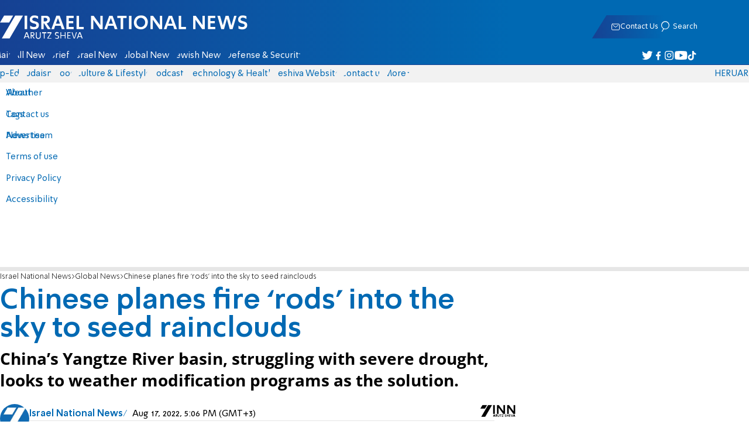

--- FILE ---
content_type: text/javascript; charset=utf-8
request_url: https://2.a7.org/_nuxt/05ehR3tu.js
body_size: -197
content:
const t=globalThis.setInterval;export{t as setInterval};
